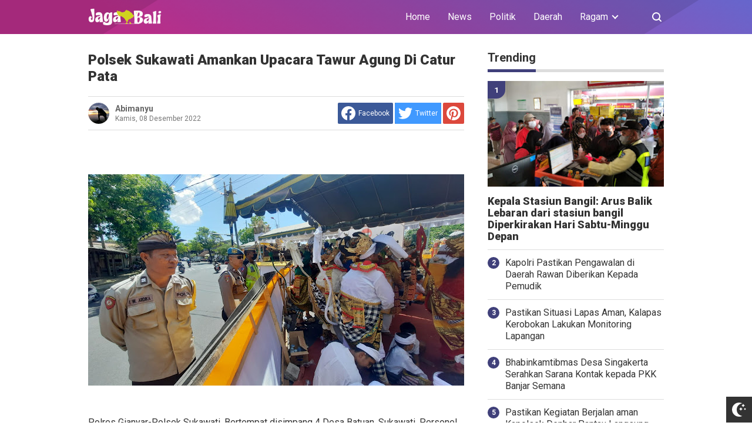

--- FILE ---
content_type: text/javascript; charset=UTF-8
request_url: https://www.jagabali.com/feeds/posts/summary?alt=json-in-script&orderby=updated&start-index=3255&max-results=8&callback=showRelatedPost
body_size: 4925
content:
// API callback
showRelatedPost({"version":"1.0","encoding":"UTF-8","feed":{"xmlns":"http://www.w3.org/2005/Atom","xmlns$openSearch":"http://a9.com/-/spec/opensearchrss/1.0/","xmlns$blogger":"http://schemas.google.com/blogger/2008","xmlns$georss":"http://www.georss.org/georss","xmlns$gd":"http://schemas.google.com/g/2005","xmlns$thr":"http://purl.org/syndication/thread/1.0","id":{"$t":"tag:blogger.com,1999:blog-549852762567605810"},"updated":{"$t":"2026-01-16T04:24:24.482-08:00"},"category":[{"term":"Bali"},{"term":"Berita"},{"term":"News"},{"term":"Gianyar"},{"term":"Daerah"},{"term":"Nasional"},{"term":"Klungkung"},{"term":"Papua"},{"term":"Denpasar"},{"term":"Badung"},{"term":"Terkini"},{"term":"Jayapura"},{"term":"Kalsel"},{"term":"Kriminal"},{"term":"Tabanan"},{"term":"Bangli"},{"term":"Barabai"},{"term":"Jatim"},{"term":"Karangasem"},{"term":"Hukum"},{"term":"Abepura"},{"term":"Buleleng"},{"term":"Jembrana"},{"term":"Aceh"},{"term":"Barito Kuala"},{"term":"Kaltara"},{"term":"Tabalong"},{"term":"Jakarta"},{"term":"Jabar"},{"term":"NTT"},{"term":"Sosial"},{"term":"Kaltim"},{"term":"Kesehatan"},{"term":"Surabaya"},{"term":"Agam"},{"term":"Kamtibmas"},{"term":"Malinau"},{"term":"Lanny Jaya"},{"term":"Misteri"},{"term":"Politik"},{"term":"Sejarah"},{"term":"Alor"},{"term":"Banten"},{"term":"Blitar"},{"term":"Lumajang"},{"term":"NTB"},{"term":"Opini"},{"term":"Tangerang"},{"term":"Kupang"},{"term":"Malang"},{"term":"Papua Barat"},{"term":"Pasuruan"},{"term":"Pasuruan Kota"},{"term":"Peristiwa"},{"term":"Sosbud"},{"term":"Wisata"},{"term":"Bogor"},{"term":"Jateng"},{"term":"Kalteng"},{"term":"Manokwari"},{"term":"Religi"},{"term":"Tarakan"},{"term":"Balikpapan"},{"term":"Belu"},{"term":"Budaya"},{"term":"Info"},{"term":"Lombok Tengah"},{"term":"Mataram"},{"term":"Paser"},{"term":"Riau"},{"term":"Sukabumi"},{"term":"Sumbar"},{"term":"Sumsel"},{"term":"Tangerang Selatan"},{"term":"Bandara Ngurah Rai"},{"term":"Bandung"},{"term":"Banjarmasin"},{"term":"Bekasi"},{"term":"Bisnis"},{"term":"Fakfak"},{"term":"Gayo Lues"},{"term":"Inspirasi"},{"term":"Kediri"},{"term":"Kepri"},{"term":"Konawe Utara"},{"term":"Life Style"},{"term":"Lombok"},{"term":"Madura"},{"term":"Magetan"},{"term":"Medan"},{"term":"Mojokerto"},{"term":"Padang"},{"term":"Palembang"},{"term":"Pekanbaru"},{"term":"Probolinggo"},{"term":"Purwakarta"},{"term":"Sampang"},{"term":"Sidoarjo"},{"term":"Sidrap"},{"term":"Singaraja"},{"term":"Sukoharjo"},{"term":"Sumba Barat"},{"term":"Sumenep"},{"term":"Sumut"},{"term":"Surakarta"},{"term":"Tanjung Pinang"},{"term":"Terakan"}],"title":{"type":"text","$t":"jagabali.com"},"subtitle":{"type":"html","$t":"Menjaga Bali Menjaga Indonesia"},"link":[{"rel":"http://schemas.google.com/g/2005#feed","type":"application/atom+xml","href":"https:\/\/www.jagabali.com\/feeds\/posts\/summary"},{"rel":"self","type":"application/atom+xml","href":"https:\/\/www.blogger.com\/feeds\/549852762567605810\/posts\/summary?alt=json-in-script\u0026start-index=3255\u0026max-results=8\u0026orderby=updated"},{"rel":"alternate","type":"text/html","href":"https:\/\/www.jagabali.com\/"},{"rel":"hub","href":"http://pubsubhubbub.appspot.com/"},{"rel":"previous","type":"application/atom+xml","href":"https:\/\/www.blogger.com\/feeds\/549852762567605810\/posts\/summary?alt=json-in-script\u0026start-index=3247\u0026max-results=8\u0026orderby=updated"},{"rel":"next","type":"application/atom+xml","href":"https:\/\/www.blogger.com\/feeds\/549852762567605810\/posts\/summary?alt=json-in-script\u0026start-index=3263\u0026max-results=8\u0026orderby=updated"}],"author":[{"name":{"$t":"Unknown"},"email":{"$t":"noreply@blogger.com"},"gd$image":{"rel":"http://schemas.google.com/g/2005#thumbnail","width":"16","height":"16","src":"https:\/\/img1.blogblog.com\/img\/b16-rounded.gif"}}],"generator":{"version":"7.00","uri":"http://www.blogger.com","$t":"Blogger"},"openSearch$totalResults":{"$t":"5480"},"openSearch$startIndex":{"$t":"3255"},"openSearch$itemsPerPage":{"$t":"8"},"entry":[{"id":{"$t":"tag:blogger.com,1999:blog-549852762567605810.post-8421365922111395061"},"published":{"$t":"2022-11-16T23:20:00.003-08:00"},"updated":{"$t":"2022-11-16T23:20:40.491-08:00"},"category":[{"scheme":"http://www.blogger.com/atom/ns#","term":"Bali"},{"scheme":"http://www.blogger.com/atom/ns#","term":"Nasional"}],"title":{"type":"text","$t":"KTT G20 Berjalan Lancar, Polri Ucapkan Terima Kasih ke Masyarakat, Wisatawan hingga Pecalang"},"summary":{"type":"text","$t":"\u0026nbsp;Bali - Penyelenggaraan Konferensi Tingkat Tinggi (KTT) G20 di Bali sudah selesai. Selama beberapa hari penyelenggaraan, polisi menyebut situasi keamanan dan ketertiban masyarakat (kamtibmas) berjalan kondusif dan aman.Kadiv Humas Polri Irjen Dedi Prasetyo mengatakan, selama proses KTT G20 secara umum situasi berjalan kondusif dan tak ada kejadian yang menonjol. Menurutnya, ada beberapa "},"link":[{"rel":"replies","type":"application/atom+xml","href":"https:\/\/www.jagabali.com\/feeds\/8421365922111395061\/comments\/default","title":"Posting Komentar"},{"rel":"replies","type":"text/html","href":"https:\/\/www.jagabali.com\/2022\/11\/ktt-g20-berjalan-lancar-polri-ucapkan.html#comment-form","title":"0 Komentar"},{"rel":"edit","type":"application/atom+xml","href":"https:\/\/www.blogger.com\/feeds\/549852762567605810\/posts\/default\/8421365922111395061"},{"rel":"self","type":"application/atom+xml","href":"https:\/\/www.blogger.com\/feeds\/549852762567605810\/posts\/default\/8421365922111395061"},{"rel":"alternate","type":"text/html","href":"https:\/\/www.jagabali.com\/2022\/11\/ktt-g20-berjalan-lancar-polri-ucapkan.html","title":"KTT G20 Berjalan Lancar, Polri Ucapkan Terima Kasih ke Masyarakat, Wisatawan hingga Pecalang"}],"author":[{"name":{"$t":"Unknown"},"email":{"$t":"noreply@blogger.com"},"gd$image":{"rel":"http://schemas.google.com/g/2005#thumbnail","width":"16","height":"16","src":"https:\/\/img1.blogblog.com\/img\/b16-rounded.gif"}}],"media$thumbnail":{"xmlns$media":"http://search.yahoo.com/mrss/","url":"https:\/\/blogger.googleusercontent.com\/img\/b\/R29vZ2xl\/AVvXsEiynaXaqR0mmX0oATklAvPD5QXQxl1wOOu7gnm5GrwaHi9k5Z6ugdMyEVI-wWxU6uyk_TvMa164IRMOPpsjBQVIv4Bfb077ykhx-c2qeFAaebJFTNLXDFdlqZ_vFxDdtke8EG3Cr0_2FYaMLN-O9CsXYaL-0PXE0lccglxsctkpP6I8u17vvN_UxmpK\/s72-w400-h266-c\/IMG-20221117-WA0054.jpg","height":"72","width":"72"},"thr$total":{"$t":"0"}},{"id":{"$t":"tag:blogger.com,1999:blog-549852762567605810.post-9216585178261284900"},"published":{"$t":"2022-11-16T21:52:00.001-08:00"},"updated":{"$t":"2022-11-16T21:52:13.460-08:00"},"category":[{"scheme":"http://www.blogger.com/atom/ns#","term":"Bali"},{"scheme":"http://www.blogger.com/atom/ns#","term":"Berita"},{"scheme":"http://www.blogger.com/atom/ns#","term":"Daerah"}],"title":{"type":"text","$t":"Bhabinkamtibmas Keluraham Beng Dampingi Tim Vaksinasi PMK Lakukan vaksinasi terhadap ternak warga"},"summary":{"type":"text","$t":"GIANYAR - Bhabinkamtibmas Kelurahan Beng Aipda I Nyoman Yuliarta mendampingi tim vaksinasi PMK terhadap ternak sapi milik warga di Kelurahan Beng Kecamatan Gianyar, Kamis (17\/11) pagi.Tim vaksinasi PMK dipimpin I Nyoman Sayan dengan anggota berjumlah 12 orang dan dibagi menjadi 3 tim Vaksinasi.Total ada 83 ekor sapi disuntik vaksin PMK, selain itu juga disertakan dengan pemasanagan tanda vaksin "},"link":[{"rel":"replies","type":"application/atom+xml","href":"https:\/\/www.jagabali.com\/feeds\/9216585178261284900\/comments\/default","title":"Posting Komentar"},{"rel":"replies","type":"text/html","href":"https:\/\/www.jagabali.com\/2022\/11\/bhabinkamtibmas-keluraham-beng-dampingi.html#comment-form","title":"0 Komentar"},{"rel":"edit","type":"application/atom+xml","href":"https:\/\/www.blogger.com\/feeds\/549852762567605810\/posts\/default\/9216585178261284900"},{"rel":"self","type":"application/atom+xml","href":"https:\/\/www.blogger.com\/feeds\/549852762567605810\/posts\/default\/9216585178261284900"},{"rel":"alternate","type":"text/html","href":"https:\/\/www.jagabali.com\/2022\/11\/bhabinkamtibmas-keluraham-beng-dampingi.html","title":"Bhabinkamtibmas Keluraham Beng Dampingi Tim Vaksinasi PMK Lakukan vaksinasi terhadap ternak warga"}],"author":[{"name":{"$t":"Unknown"},"email":{"$t":"noreply@blogger.com"},"gd$image":{"rel":"http://schemas.google.com/g/2005#thumbnail","width":"16","height":"16","src":"https:\/\/img1.blogblog.com\/img\/b16-rounded.gif"}}],"media$thumbnail":{"xmlns$media":"http://search.yahoo.com/mrss/","url":"https:\/\/blogger.googleusercontent.com\/img\/b\/R29vZ2xl\/AVvXsEi8zaw6N6b875jAQVku7pe7EDGculWM1fuUz-igpcYHeSoVBJFV-yieffGopB3phAqnGMf3V5RSPiQZLGPZkH3nJ0X78S_yEKuCPh6GfsCU95zJHpDSyBMHYy2qQYzNGYaWe461ZU2KeLzYF51wwBnbwJYIoSwL0YVK2X9VV_46kABiybFjHoko8T8b7A\/s72-w400-h225-c\/IMG-20221117-WA0046.jpg","height":"72","width":"72"},"thr$total":{"$t":"0"}},{"id":{"$t":"tag:blogger.com,1999:blog-549852762567605810.post-5239208050569686014"},"published":{"$t":"2022-11-16T20:22:00.002-08:00"},"updated":{"$t":"2022-11-16T20:22:44.569-08:00"},"category":[{"scheme":"http://www.blogger.com/atom/ns#","term":"Bali"},{"scheme":"http://www.blogger.com/atom/ns#","term":"Berita"},{"scheme":"http://www.blogger.com/atom/ns#","term":"Daerah"}],"title":{"type":"text","$t":"Jalin Komunikasi Bhabinkamtibmas Kelurahan Gianyar Sambangi Warga Binaan"},"summary":{"type":"text","$t":"\u0026nbsp;Gianyar - Bhabinkamtibmas Kelurahan Gianyar Aiptu Gusti Ngurah Gede melaksanakan sambang warga binaan di Lingkungan Teges Kaja Kelurahan Gianyar Kecamatan Gianyar, Kamis (17\/11) pagi.Pada sambang ini Bhabinkamtibmas bertemu dengan warga binaamdirumahnya dan berbincang bincang tentang situasi Kamtibmas.Warga menyampaikan bahwa Situasi lingkungan sekitar dalam keadaan aman kondusif.Sambang "},"link":[{"rel":"replies","type":"application/atom+xml","href":"https:\/\/www.jagabali.com\/feeds\/5239208050569686014\/comments\/default","title":"Posting Komentar"},{"rel":"replies","type":"text/html","href":"https:\/\/www.jagabali.com\/2022\/11\/jalin-komunikasi-bhabinkamtibmas.html#comment-form","title":"0 Komentar"},{"rel":"edit","type":"application/atom+xml","href":"https:\/\/www.blogger.com\/feeds\/549852762567605810\/posts\/default\/5239208050569686014"},{"rel":"self","type":"application/atom+xml","href":"https:\/\/www.blogger.com\/feeds\/549852762567605810\/posts\/default\/5239208050569686014"},{"rel":"alternate","type":"text/html","href":"https:\/\/www.jagabali.com\/2022\/11\/jalin-komunikasi-bhabinkamtibmas.html","title":"Jalin Komunikasi Bhabinkamtibmas Kelurahan Gianyar Sambangi Warga Binaan"}],"author":[{"name":{"$t":"Unknown"},"email":{"$t":"noreply@blogger.com"},"gd$image":{"rel":"http://schemas.google.com/g/2005#thumbnail","width":"16","height":"16","src":"https:\/\/img1.blogblog.com\/img\/b16-rounded.gif"}}],"media$thumbnail":{"xmlns$media":"http://search.yahoo.com/mrss/","url":"https:\/\/blogger.googleusercontent.com\/img\/b\/R29vZ2xl\/AVvXsEgoJaRCeGjIY9fKdXvyR7RNdocBIXMtxM03pUgS_z3VH_jY563HEJzExoAg37fe8yVtUkZc6dO9a_YzpP3MsesBeBvbYFE66O5ojFKhIxq-b054CogCYUAVFblnvpV0zmVgU7h0GYD-ksGxmGcgwrccz6q12LC8lX1DACaOUWmCuZAMByqw1GbGQtdLvQ\/s72-w400-h225-c\/IMG-20221117-WA0023.jpg","height":"72","width":"72"},"thr$total":{"$t":"0"}},{"id":{"$t":"tag:blogger.com,1999:blog-549852762567605810.post-5932332412857310975"},"published":{"$t":"2022-11-16T20:06:00.001-08:00"},"updated":{"$t":"2022-11-16T20:06:22.177-08:00"},"category":[{"scheme":"http://www.blogger.com/atom/ns#","term":"Bali"},{"scheme":"http://www.blogger.com/atom/ns#","term":"Berita"},{"scheme":"http://www.blogger.com/atom/ns#","term":"Daerah"},{"scheme":"http://www.blogger.com/atom/ns#","term":"Gianyar"}],"title":{"type":"text","$t":"Ciptakan Kamtibmas Kondusif Polsek Gianyar Gelar KRYD"},"summary":{"type":"text","$t":"GIANYAR - Dalam rangka menciptakan Kamtibmas yang kondusif, personel Polsek Gianyar menggelar kegiatan rutin yang ditingkatkan (KRYD) di Pasar Rakyat Adat Samplangan Jl. Tukad Petanu Kelurahan Samplangan Kecamatan Gianyar, Kamis (17\/11) pagi.Kegiatan ini dipimpin Pawas Polsek Gianyar Ipda I Made Gotra yang melibatkan 6 orang personil.Dalam kegiatan ini, petugas terus memberikan edukasi dan "},"link":[{"rel":"replies","type":"application/atom+xml","href":"https:\/\/www.jagabali.com\/feeds\/5932332412857310975\/comments\/default","title":"Posting Komentar"},{"rel":"replies","type":"text/html","href":"https:\/\/www.jagabali.com\/2022\/11\/ciptakan-kamtibmas-kondusif-polsek.html#comment-form","title":"0 Komentar"},{"rel":"edit","type":"application/atom+xml","href":"https:\/\/www.blogger.com\/feeds\/549852762567605810\/posts\/default\/5932332412857310975"},{"rel":"self","type":"application/atom+xml","href":"https:\/\/www.blogger.com\/feeds\/549852762567605810\/posts\/default\/5932332412857310975"},{"rel":"alternate","type":"text/html","href":"https:\/\/www.jagabali.com\/2022\/11\/ciptakan-kamtibmas-kondusif-polsek.html","title":"Ciptakan Kamtibmas Kondusif Polsek Gianyar Gelar KRYD"}],"author":[{"name":{"$t":"Unknown"},"email":{"$t":"noreply@blogger.com"},"gd$image":{"rel":"http://schemas.google.com/g/2005#thumbnail","width":"16","height":"16","src":"https:\/\/img1.blogblog.com\/img\/b16-rounded.gif"}}],"media$thumbnail":{"xmlns$media":"http://search.yahoo.com/mrss/","url":"https:\/\/blogger.googleusercontent.com\/img\/b\/R29vZ2xl\/AVvXsEjj_pHpaJot2sNJ0SIne0AV52e_x-uceBEhxgg7UW8hhwIh-DKLPvsKoyPUrP10eiwmLP30KZisuibAPfKZYKc7YTeaBuo56LhvcQ4alrZkK5_Ic3jKXaSBcI2TfrY8J5RjSOkeyR-FGXOLutUIsIVd-6hVXjLvRf9s_RNKc4Xr850cPr04kRhkP2iY5g\/s72-w400-h300-c\/IMG-20221117-WA0020.jpg","height":"72","width":"72"},"thr$total":{"$t":"0"}},{"id":{"$t":"tag:blogger.com,1999:blog-549852762567605810.post-5386587591235283746"},"published":{"$t":"2022-11-16T18:36:00.003-08:00"},"updated":{"$t":"2022-11-16T18:36:43.873-08:00"},"category":[{"scheme":"http://www.blogger.com/atom/ns#","term":"Bali"},{"scheme":"http://www.blogger.com/atom/ns#","term":"Berita"},{"scheme":"http://www.blogger.com/atom/ns#","term":"Daerah"},{"scheme":"http://www.blogger.com/atom/ns#","term":"Gianyar"}],"title":{"type":"text","$t":"Pelayanan Prima Pos Pagi Personil Polsek Gianyar Untuk Keselamatan Pelajar Dan Masyarakat"},"summary":{"type":"text","$t":"GIANYAR\u0026nbsp; Bali - Personil Polsek Gianyar memberikan pelayanan prima kepada masyarakat khususnya bagi pelajar dengan melakukan Pos pagi di depan SD Negeri 2 Gianyar, Kamis (17\/11) pagi.Setiap harinya, Personil Polsek Gianyar rutin melaksanakan Pos pagi dari pukul 06.30 wita hingga pukul 07.30 wita.Dalam rangka menciptakan ketertiban dan kelancaran di jalan, personil Polsek Gianyar ini selalu "},"link":[{"rel":"replies","type":"application/atom+xml","href":"https:\/\/www.jagabali.com\/feeds\/5386587591235283746\/comments\/default","title":"Posting Komentar"},{"rel":"replies","type":"text/html","href":"https:\/\/www.jagabali.com\/2022\/11\/pelayanan-prima-pos-pagi-personil.html#comment-form","title":"0 Komentar"},{"rel":"edit","type":"application/atom+xml","href":"https:\/\/www.blogger.com\/feeds\/549852762567605810\/posts\/default\/5386587591235283746"},{"rel":"self","type":"application/atom+xml","href":"https:\/\/www.blogger.com\/feeds\/549852762567605810\/posts\/default\/5386587591235283746"},{"rel":"alternate","type":"text/html","href":"https:\/\/www.jagabali.com\/2022\/11\/pelayanan-prima-pos-pagi-personil.html","title":"Pelayanan Prima Pos Pagi Personil Polsek Gianyar Untuk Keselamatan Pelajar Dan Masyarakat"}],"author":[{"name":{"$t":"Unknown"},"email":{"$t":"noreply@blogger.com"},"gd$image":{"rel":"http://schemas.google.com/g/2005#thumbnail","width":"16","height":"16","src":"https:\/\/img1.blogblog.com\/img\/b16-rounded.gif"}}],"media$thumbnail":{"xmlns$media":"http://search.yahoo.com/mrss/","url":"https:\/\/blogger.googleusercontent.com\/img\/b\/R29vZ2xl\/AVvXsEj_7Wi7UXIpb6flYNH6t8A7bahtZUq4xgADG8SwL4-yjv8V4dcdSFfazhuArk-kxfoiolgaMQW1YB25lAIzcOogAdPwnl65bnCFwBNRSCm3IepdBOeBsH1lDVSI83QAv-F94n-F8bBbt0pOxTiet99ogGgQ-AGidpSMLrA5zBSgOSrnVZ5sg63SQlYpow\/s72-w400-h185-c\/IMG-20221117-WA0011.jpg","height":"72","width":"72"},"thr$total":{"$t":"0"}},{"id":{"$t":"tag:blogger.com,1999:blog-549852762567605810.post-6605032471805109243"},"published":{"$t":"2022-11-16T18:04:00.004-08:00"},"updated":{"$t":"2022-11-16T18:04:41.544-08:00"},"category":[{"scheme":"http://www.blogger.com/atom/ns#","term":"Bali"},{"scheme":"http://www.blogger.com/atom/ns#","term":"Berita"},{"scheme":"http://www.blogger.com/atom/ns#","term":"Daerah"},{"scheme":"http://www.blogger.com/atom/ns#","term":"Gianyar"}],"title":{"type":"text","$t":"Persemayaman Pataka dan Surat Sakti Pahlawan Nasional I Gusti Ngurah Rai di Puri Ageng Blahbatuh"},"summary":{"type":"text","$t":"Bali Gianyar-Pataka\/Panji-Panji dan Surat Sakti Pahlawan Nasional I Gusti Ngurah Rai disemayamkan di Puri Ageng Blahbatuh,Rabu\/16 November 2022 sore.Prosesi persemayaman dilaksanakan menjelang peringatan hari Puputan Margarana ke-76 pada tanggal 20 November nanti.Rombongan Napak Tilas Pataka\/Panji-Panji dan Surat Sakti Pahlawan Nasional I Gusti Ngurah Rai tiba di Puri Ageng Blahbatuh disambut "},"link":[{"rel":"replies","type":"application/atom+xml","href":"https:\/\/www.jagabali.com\/feeds\/6605032471805109243\/comments\/default","title":"Posting Komentar"},{"rel":"replies","type":"text/html","href":"https:\/\/www.jagabali.com\/2022\/11\/persemayaman-pataka-dan-surat-sakti.html#comment-form","title":"0 Komentar"},{"rel":"edit","type":"application/atom+xml","href":"https:\/\/www.blogger.com\/feeds\/549852762567605810\/posts\/default\/6605032471805109243"},{"rel":"self","type":"application/atom+xml","href":"https:\/\/www.blogger.com\/feeds\/549852762567605810\/posts\/default\/6605032471805109243"},{"rel":"alternate","type":"text/html","href":"https:\/\/www.jagabali.com\/2022\/11\/persemayaman-pataka-dan-surat-sakti.html","title":"Persemayaman Pataka dan Surat Sakti Pahlawan Nasional I Gusti Ngurah Rai di Puri Ageng Blahbatuh"}],"author":[{"name":{"$t":"Unknown"},"email":{"$t":"noreply@blogger.com"},"gd$image":{"rel":"http://schemas.google.com/g/2005#thumbnail","width":"16","height":"16","src":"https:\/\/img1.blogblog.com\/img\/b16-rounded.gif"}}],"media$thumbnail":{"xmlns$media":"http://search.yahoo.com/mrss/","url":"https:\/\/blogger.googleusercontent.com\/img\/b\/R29vZ2xl\/AVvXsEgAAmtKmeviemJ9aWlw7iiLAkgsybXO_keNrsbHjKMZylCNqqaicZGwT3eeVaUtMZvg6aVosXUekwvJEgFmu_hlcOKu3lU8N4bYCQFqnitG1SEhzqYqkWSC0Y0QdHYlr3NsyGuGO0QbqYa91MvQUMcOseMohBG82iopD1fULXbKaDFLxbLdEuSPErRf8g\/s72-w400-h300-c\/IMG-20221117-WA0009.jpg","height":"72","width":"72"},"thr$total":{"$t":"0"}},{"id":{"$t":"tag:blogger.com,1999:blog-549852762567605810.post-278442423939416483"},"published":{"$t":"2022-11-16T01:54:00.001-08:00"},"updated":{"$t":"2022-11-16T01:54:47.090-08:00"},"category":[{"scheme":"http://www.blogger.com/atom/ns#","term":"Bali"},{"scheme":"http://www.blogger.com/atom/ns#","term":"Berita"},{"scheme":"http://www.blogger.com/atom/ns#","term":"Daerah"}],"title":{"type":"text","$t":"Polri Lakukan Pengamanan Kegiatan Napak Tilas Pataka dan Surat Sakti I Gusti Ngurah Rai di Kecamatan Sukawati"},"summary":{"type":"text","$t":"Bali - Kegiatan Napak Tilas Ini dilaksanakan ralam rangkaian Hari Pahlawan mengenang perjalanan Pahlawan I Gusti Ngurah Rai, Rabu 16\/11\/2022.Personel Polsek Sukawati melaksanakan pengamanan di wilayah Kecamatan Sukawati monitoring kegiatan Napak Tilas Pataka\/Panji-Panji dan Surat Sakti I Gusti Ngurah Rai di wilayah Kecamatan Sukawati.\u0026nbsp;Menurut Kanit Intelkam AKP I Wayan Gede Eka Sanjaya "},"link":[{"rel":"replies","type":"application/atom+xml","href":"https:\/\/www.jagabali.com\/feeds\/278442423939416483\/comments\/default","title":"Posting Komentar"},{"rel":"replies","type":"text/html","href":"https:\/\/www.jagabali.com\/2022\/11\/polri-lakukan-pengamanan-kegiatan-napak.html#comment-form","title":"0 Komentar"},{"rel":"edit","type":"application/atom+xml","href":"https:\/\/www.blogger.com\/feeds\/549852762567605810\/posts\/default\/278442423939416483"},{"rel":"self","type":"application/atom+xml","href":"https:\/\/www.blogger.com\/feeds\/549852762567605810\/posts\/default\/278442423939416483"},{"rel":"alternate","type":"text/html","href":"https:\/\/www.jagabali.com\/2022\/11\/polri-lakukan-pengamanan-kegiatan-napak.html","title":"Polri Lakukan Pengamanan Kegiatan Napak Tilas Pataka dan Surat Sakti I Gusti Ngurah Rai di Kecamatan Sukawati"}],"author":[{"name":{"$t":"Unknown"},"email":{"$t":"noreply@blogger.com"},"gd$image":{"rel":"http://schemas.google.com/g/2005#thumbnail","width":"16","height":"16","src":"https:\/\/img1.blogblog.com\/img\/b16-rounded.gif"}}],"media$thumbnail":{"xmlns$media":"http://search.yahoo.com/mrss/","url":"https:\/\/blogger.googleusercontent.com\/img\/b\/R29vZ2xl\/AVvXsEiScxhJ1CU8eIeI5CIPId21-Bgs21iEqSn6dXyt59-jJxZPCZyFFunO-r3MXcXWwMkvcbqqpmi7vtqmfVn7AErremt21v4tOyWLXVBaJglgrG6ddEXTiC2xc-LiGfNUGh0uQAUeqWOm68sg500Gh6_OEirbBOcTTeTp8cuR2h5lk48DTb7uEZTh4c9Ugg\/s72-w400-h254-c\/IMG-20221116-WA0082.jpg","height":"72","width":"72"},"thr$total":{"$t":"0"}},{"id":{"$t":"tag:blogger.com,1999:blog-549852762567605810.post-4872525182228685427"},"published":{"$t":"2022-11-16T01:48:00.000-08:00"},"updated":{"$t":"2022-11-16T01:48:00.307-08:00"},"category":[{"scheme":"http://www.blogger.com/atom/ns#","term":"Bali"},{"scheme":"http://www.blogger.com/atom/ns#","term":"Berita"},{"scheme":"http://www.blogger.com/atom/ns#","term":"Gianyar"}],"title":{"type":"text","$t":"Kapolsek Gianyar Tatap Muka Dengan Awak Media"},"summary":{"type":"text","$t":"GIANYAR - Kepala Kepolisian Sektor Gianyar\u0026nbsp; Kompol I Ketut Tomiyasa, S.H., M.H. melaksanakan giat tatap muka dengan awak media bertempat di Mapolsek Gianyar, Rabu (16\/11) sore.Kapolsek Gianyar menyampaikan ucapan terimakasih atas kehadiran awak media dalam acara tatap muka.\"Saya ucapan terimakasih kepada seluruh awak media atas dedikasi dan partisipasinya dalam menunjang pemberitaan terkait "},"link":[{"rel":"replies","type":"application/atom+xml","href":"https:\/\/www.jagabali.com\/feeds\/4872525182228685427\/comments\/default","title":"Posting Komentar"},{"rel":"replies","type":"text/html","href":"https:\/\/www.jagabali.com\/2022\/11\/kapolsek-gianyar-tatap-muka-dengan-awak.html#comment-form","title":"0 Komentar"},{"rel":"edit","type":"application/atom+xml","href":"https:\/\/www.blogger.com\/feeds\/549852762567605810\/posts\/default\/4872525182228685427"},{"rel":"self","type":"application/atom+xml","href":"https:\/\/www.blogger.com\/feeds\/549852762567605810\/posts\/default\/4872525182228685427"},{"rel":"alternate","type":"text/html","href":"https:\/\/www.jagabali.com\/2022\/11\/kapolsek-gianyar-tatap-muka-dengan-awak.html","title":"Kapolsek Gianyar Tatap Muka Dengan Awak Media"}],"author":[{"name":{"$t":"Unknown"},"email":{"$t":"noreply@blogger.com"},"gd$image":{"rel":"http://schemas.google.com/g/2005#thumbnail","width":"16","height":"16","src":"https:\/\/img1.blogblog.com\/img\/b16-rounded.gif"}}],"media$thumbnail":{"xmlns$media":"http://search.yahoo.com/mrss/","url":"https:\/\/blogger.googleusercontent.com\/img\/b\/R29vZ2xl\/AVvXsEifAa6h444YdfOhfsgiSz_yM7e8XEVY0xxHmJ0Rl31B3WYqII8QJNs_b0YYbG1gVmzqzASdxkhFLSSTBD4dSQ438SHeOW7YTit6jWKSHoJKXhPBHZkxXUVk9okde8R-m0nJEjUYpOS1Wy6DQ6CV1l16zutrXzywby-aCUWn_auqCS2iKAJzNl_K2Hv34A\/s72-w400-h179-c\/IMG-20221116-WA0079.jpg","height":"72","width":"72"},"thr$total":{"$t":"0"}}]}});

--- FILE ---
content_type: text/javascript; charset=UTF-8
request_url: https://www.jagabali.com/feeds/posts/summary?alt=json-in-script&orderby=updated&max-results=0&callback=randomRelatedIndex
body_size: 1032
content:
// API callback
randomRelatedIndex({"version":"1.0","encoding":"UTF-8","feed":{"xmlns":"http://www.w3.org/2005/Atom","xmlns$openSearch":"http://a9.com/-/spec/opensearchrss/1.0/","xmlns$blogger":"http://schemas.google.com/blogger/2008","xmlns$georss":"http://www.georss.org/georss","xmlns$gd":"http://schemas.google.com/g/2005","xmlns$thr":"http://purl.org/syndication/thread/1.0","id":{"$t":"tag:blogger.com,1999:blog-549852762567605810"},"updated":{"$t":"2026-01-16T04:24:24.482-08:00"},"category":[{"term":"Bali"},{"term":"Berita"},{"term":"News"},{"term":"Gianyar"},{"term":"Daerah"},{"term":"Nasional"},{"term":"Klungkung"},{"term":"Papua"},{"term":"Denpasar"},{"term":"Badung"},{"term":"Terkini"},{"term":"Jayapura"},{"term":"Kalsel"},{"term":"Kriminal"},{"term":"Tabanan"},{"term":"Bangli"},{"term":"Barabai"},{"term":"Jatim"},{"term":"Karangasem"},{"term":"Hukum"},{"term":"Abepura"},{"term":"Buleleng"},{"term":"Jembrana"},{"term":"Aceh"},{"term":"Barito Kuala"},{"term":"Kaltara"},{"term":"Tabalong"},{"term":"Jakarta"},{"term":"Jabar"},{"term":"NTT"},{"term":"Sosial"},{"term":"Kaltim"},{"term":"Kesehatan"},{"term":"Surabaya"},{"term":"Agam"},{"term":"Kamtibmas"},{"term":"Malinau"},{"term":"Lanny Jaya"},{"term":"Misteri"},{"term":"Politik"},{"term":"Sejarah"},{"term":"Alor"},{"term":"Banten"},{"term":"Blitar"},{"term":"Lumajang"},{"term":"NTB"},{"term":"Opini"},{"term":"Tangerang"},{"term":"Kupang"},{"term":"Malang"},{"term":"Papua Barat"},{"term":"Pasuruan"},{"term":"Pasuruan Kota"},{"term":"Peristiwa"},{"term":"Sosbud"},{"term":"Wisata"},{"term":"Bogor"},{"term":"Jateng"},{"term":"Kalteng"},{"term":"Manokwari"},{"term":"Religi"},{"term":"Tarakan"},{"term":"Balikpapan"},{"term":"Belu"},{"term":"Budaya"},{"term":"Info"},{"term":"Lombok Tengah"},{"term":"Mataram"},{"term":"Paser"},{"term":"Riau"},{"term":"Sukabumi"},{"term":"Sumbar"},{"term":"Sumsel"},{"term":"Tangerang Selatan"},{"term":"Bandara Ngurah Rai"},{"term":"Bandung"},{"term":"Banjarmasin"},{"term":"Bekasi"},{"term":"Bisnis"},{"term":"Fakfak"},{"term":"Gayo Lues"},{"term":"Inspirasi"},{"term":"Kediri"},{"term":"Kepri"},{"term":"Konawe Utara"},{"term":"Life Style"},{"term":"Lombok"},{"term":"Madura"},{"term":"Magetan"},{"term":"Medan"},{"term":"Mojokerto"},{"term":"Padang"},{"term":"Palembang"},{"term":"Pekanbaru"},{"term":"Probolinggo"},{"term":"Purwakarta"},{"term":"Sampang"},{"term":"Sidoarjo"},{"term":"Sidrap"},{"term":"Singaraja"},{"term":"Sukoharjo"},{"term":"Sumba Barat"},{"term":"Sumenep"},{"term":"Sumut"},{"term":"Surakarta"},{"term":"Tanjung Pinang"},{"term":"Terakan"}],"title":{"type":"text","$t":"jagabali.com"},"subtitle":{"type":"html","$t":"Menjaga Bali Menjaga Indonesia"},"link":[{"rel":"http://schemas.google.com/g/2005#feed","type":"application/atom+xml","href":"https:\/\/www.jagabali.com\/feeds\/posts\/summary"},{"rel":"self","type":"application/atom+xml","href":"https:\/\/www.blogger.com\/feeds\/549852762567605810\/posts\/summary?alt=json-in-script\u0026max-results=0\u0026orderby=updated"},{"rel":"alternate","type":"text/html","href":"https:\/\/www.jagabali.com\/"},{"rel":"hub","href":"http://pubsubhubbub.appspot.com/"}],"author":[{"name":{"$t":"Unknown"},"email":{"$t":"noreply@blogger.com"},"gd$image":{"rel":"http://schemas.google.com/g/2005#thumbnail","width":"16","height":"16","src":"https:\/\/img1.blogblog.com\/img\/b16-rounded.gif"}}],"generator":{"version":"7.00","uri":"http://www.blogger.com","$t":"Blogger"},"openSearch$totalResults":{"$t":"5480"},"openSearch$startIndex":{"$t":"1"},"openSearch$itemsPerPage":{"$t":"0"}}});